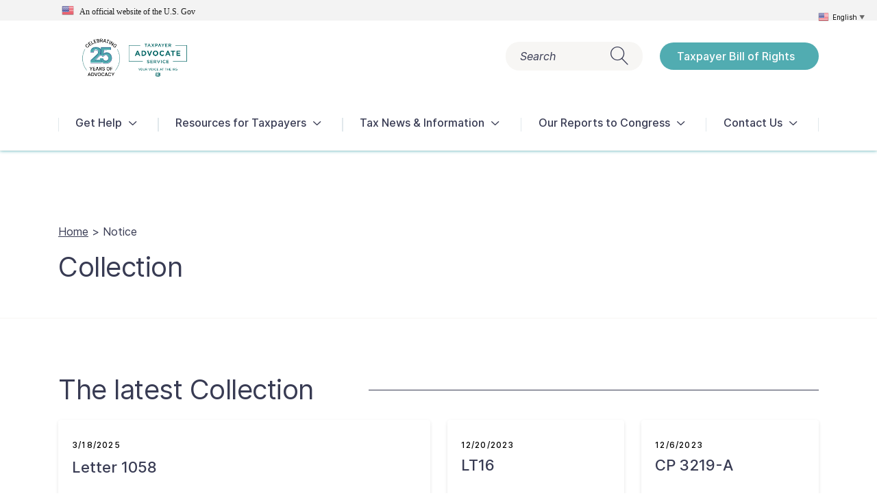

--- FILE ---
content_type: text/html; charset=UTF-8
request_url: https://www.taxpayeradvocate.irs.gov/news/notices_category/collection/
body_size: 20073
content:
<!doctype html>
<html lang="en-US">

<head>
	<meta charset="UTF-8" />
	<meta name="viewport" content="width=device-width, initial-scale=1" />
	<meta http-equiv="X-UA-Compatible" content="IE=edge" />
	<link rel="icon" href="https://www.taxpayeradvocate.irs.gov/wp-content/uploads/2020/12/FavIconTTK3.png" type="image/x-icon" />
	<link rel="shortcut icon" href="https://www.taxpayeradvocate.irs.gov/wp-content/uploads/2020/12/FavIconTTK3.png" type="image/x-icon" />

	<!-- Google Tag Manager -->
	<script>(function(w,d,s,l,i){w[l]=w[l]||[];w[l].push({'gtm.start':
	new Date().getTime(),event:'gtm.js'});var f=d.getElementsByTagName(s)[0],
	j=d.createElement(s),dl=l!='dataLayer'?'&l='+l:'';j.async=true;j.src=
	'https://www.googletagmanager.com/gtm.js?id='+i+dl;f.parentNode.insertBefore(j,f);
	})(window,document,'script','dataLayer','GTM-WSZNFHL');</script>
	<!-- End Google Tag Manager -->
	<!-- SiteImprove HeatMaps -->
	<script type="text/javascript">
	/*<![CDATA[*/
	(function() {
	var sz = document.createElement('script'); sz.type = 'text/javascript'; sz.async = true;
	sz.src = '//siteimproveanalytics.com/js/siteanalyze_6014161.js';
	var s = document.getElementsByTagName('script')[0]; s.parentNode.insertBefore(sz, s);
	})();
	/*]]>*/
</script>
	<!-- End SiteImprove HeatMaps -->
	<meta name='robots' content='index, follow, max-image-preview:large, max-snippet:-1, max-video-preview:-1' />

	<!-- This site is optimized with the Yoast SEO Premium plugin v26.3 (Yoast SEO v26.3) - https://yoast.com/wordpress/plugins/seo/ -->
	<title>Collection Archives - Taxpayer Advocate Service</title>
	<link rel="canonical" href="https://www.taxpayeradvocate.irs.gov/news/notices_category/collection/" />
	<link rel="next" href="https://www.taxpayeradvocate.irs.gov/news/notices_category/collection/page/2/" />
	<meta property="og:locale" content="en_US" />
	<meta property="og:type" content="article" />
	<meta property="og:title" content="Collection Archives" />
	<meta property="og:url" content="https://www.taxpayeradvocate.irs.gov/news/notices_category/collection/" />
	<meta property="og:site_name" content="Taxpayer Advocate Service" />
	<meta property="og:image" content="https://www.taxpayeradvocate.irs.gov/wp-content/uploads/2022/04/TASLogo_Black.png" />
	<meta property="og:image:width" content="1001" />
	<meta property="og:image:height" content="1001" />
	<meta property="og:image:type" content="image/png" />
	<meta name="twitter:card" content="summary_large_image" />
	<meta name="twitter:site" content="@yourvoiceatirs" />
	<script type="application/ld+json" class="yoast-schema-graph">{"@context":"https://schema.org","@graph":[{"@type":"CollectionPage","@id":"https://www.taxpayeradvocate.irs.gov/news/notices_category/collection/","url":"https://www.taxpayeradvocate.irs.gov/news/notices_category/collection/","name":"Collection Archives - Taxpayer Advocate Service","isPartOf":{"@id":"https://www.taxpayeradvocate.irs.gov/#website"},"breadcrumb":{"@id":"https://www.taxpayeradvocate.irs.gov/news/notices_category/collection/#breadcrumb"},"inLanguage":"en-US"},{"@type":"BreadcrumbList","@id":"https://www.taxpayeradvocate.irs.gov/news/notices_category/collection/#breadcrumb","itemListElement":[{"@type":"ListItem","position":1,"name":"Home","item":"https://www.taxpayeradvocate.irs.gov/"},{"@type":"ListItem","position":2,"name":"Roadmap Stations","item":"https://www.taxpayeradvocate.irs.gov/news/notices_category/roadmap-stations/"},{"@type":"ListItem","position":3,"name":"Collection"}]},{"@type":"WebSite","@id":"https://www.taxpayeradvocate.irs.gov/#website","url":"https://www.taxpayeradvocate.irs.gov/","name":"Taxpayer Advocate Service","description":"Your voice at the IRS","publisher":{"@id":"https://www.taxpayeradvocate.irs.gov/#organization"},"alternateName":"TAS","potentialAction":[{"@type":"SearchAction","target":{"@type":"EntryPoint","urlTemplate":"https://www.taxpayeradvocate.irs.gov/?s={search_term_string}"},"query-input":{"@type":"PropertyValueSpecification","valueRequired":true,"valueName":"search_term_string"}}],"inLanguage":"en-US"},{"@type":"Organization","@id":"https://www.taxpayeradvocate.irs.gov/#organization","name":"Taxpayer Advocate Service (TAS)","alternateName":"Office of the National Taxpayer Advocate","url":"https://www.taxpayeradvocate.irs.gov/","logo":{"@type":"ImageObject","inLanguage":"en-US","@id":"https://www.taxpayeradvocate.irs.gov/#/schema/logo/image/","url":"https://www.taxpayeradvocate.irs.gov/wp-content/uploads/2020/08/TAS_LOGO_New.jpg","contentUrl":"https://www.taxpayeradvocate.irs.gov/wp-content/uploads/2020/08/TAS_LOGO_New.jpg","width":500,"height":298,"caption":"Taxpayer Advocate Service (TAS)"},"image":{"@id":"https://www.taxpayeradvocate.irs.gov/#/schema/logo/image/"},"sameAs":["https://www.facebook.com/YourVoiceAtIRS","https://x.com/yourvoiceatirs","https://www.linkedin.com/company/taxpayer-advocate-service","https://www.youtube.com/TASNTA"]}]}</script>
	<!-- / Yoast SEO Premium plugin. -->


<link rel="alternate" type="application/rss+xml" title="Taxpayer Advocate Service &raquo; Collection Category Feed" href="https://www.taxpayeradvocate.irs.gov/news/notices_category/collection/feed/" />
<style id='wp-img-auto-sizes-contain-inline-css'>
img:is([sizes=auto i],[sizes^="auto," i]){contain-intrinsic-size:3000px 1500px}
/*# sourceURL=wp-img-auto-sizes-contain-inline-css */
</style>
<style id='wp-block-library-inline-css'>
:root{--wp-block-synced-color:#7a00df;--wp-block-synced-color--rgb:122,0,223;--wp-bound-block-color:var(--wp-block-synced-color);--wp-editor-canvas-background:#ddd;--wp-admin-theme-color:#007cba;--wp-admin-theme-color--rgb:0,124,186;--wp-admin-theme-color-darker-10:#006ba1;--wp-admin-theme-color-darker-10--rgb:0,107,160.5;--wp-admin-theme-color-darker-20:#005a87;--wp-admin-theme-color-darker-20--rgb:0,90,135;--wp-admin-border-width-focus:2px}@media (min-resolution:192dpi){:root{--wp-admin-border-width-focus:1.5px}}.wp-element-button{cursor:pointer}:root .has-very-light-gray-background-color{background-color:#eee}:root .has-very-dark-gray-background-color{background-color:#313131}:root .has-very-light-gray-color{color:#eee}:root .has-very-dark-gray-color{color:#313131}:root .has-vivid-green-cyan-to-vivid-cyan-blue-gradient-background{background:linear-gradient(135deg,#00d084,#0693e3)}:root .has-purple-crush-gradient-background{background:linear-gradient(135deg,#34e2e4,#4721fb 50%,#ab1dfe)}:root .has-hazy-dawn-gradient-background{background:linear-gradient(135deg,#faaca8,#dad0ec)}:root .has-subdued-olive-gradient-background{background:linear-gradient(135deg,#fafae1,#67a671)}:root .has-atomic-cream-gradient-background{background:linear-gradient(135deg,#fdd79a,#004a59)}:root .has-nightshade-gradient-background{background:linear-gradient(135deg,#330968,#31cdcf)}:root .has-midnight-gradient-background{background:linear-gradient(135deg,#020381,#2874fc)}:root{--wp--preset--font-size--normal:16px;--wp--preset--font-size--huge:42px}.has-regular-font-size{font-size:1em}.has-larger-font-size{font-size:2.625em}.has-normal-font-size{font-size:var(--wp--preset--font-size--normal)}.has-huge-font-size{font-size:var(--wp--preset--font-size--huge)}.has-text-align-center{text-align:center}.has-text-align-left{text-align:left}.has-text-align-right{text-align:right}.has-fit-text{white-space:nowrap!important}#end-resizable-editor-section{display:none}.aligncenter{clear:both}.items-justified-left{justify-content:flex-start}.items-justified-center{justify-content:center}.items-justified-right{justify-content:flex-end}.items-justified-space-between{justify-content:space-between}.screen-reader-text{border:0;clip-path:inset(50%);height:1px;margin:-1px;overflow:hidden;padding:0;position:absolute;width:1px;word-wrap:normal!important}.screen-reader-text:focus{background-color:#ddd;clip-path:none;color:#444;display:block;font-size:1em;height:auto;left:5px;line-height:normal;padding:15px 23px 14px;text-decoration:none;top:5px;width:auto;z-index:100000}html :where(.has-border-color){border-style:solid}html :where([style*=border-top-color]){border-top-style:solid}html :where([style*=border-right-color]){border-right-style:solid}html :where([style*=border-bottom-color]){border-bottom-style:solid}html :where([style*=border-left-color]){border-left-style:solid}html :where([style*=border-width]){border-style:solid}html :where([style*=border-top-width]){border-top-style:solid}html :where([style*=border-right-width]){border-right-style:solid}html :where([style*=border-bottom-width]){border-bottom-style:solid}html :where([style*=border-left-width]){border-left-style:solid}html :where(img[class*=wp-image-]){height:auto;max-width:100%}:where(figure){margin:0 0 1em}html :where(.is-position-sticky){--wp-admin--admin-bar--position-offset:var(--wp-admin--admin-bar--height,0px)}@media screen and (max-width:600px){html :where(.is-position-sticky){--wp-admin--admin-bar--position-offset:0px}}

/*# sourceURL=wp-block-library-inline-css */
</style><style id='global-styles-inline-css'>
:root{--wp--preset--aspect-ratio--square: 1;--wp--preset--aspect-ratio--4-3: 4/3;--wp--preset--aspect-ratio--3-4: 3/4;--wp--preset--aspect-ratio--3-2: 3/2;--wp--preset--aspect-ratio--2-3: 2/3;--wp--preset--aspect-ratio--16-9: 16/9;--wp--preset--aspect-ratio--9-16: 9/16;--wp--preset--color--black: #000000;--wp--preset--color--cyan-bluish-gray: #abb8c3;--wp--preset--color--white: #ffffff;--wp--preset--color--pale-pink: #f78da7;--wp--preset--color--vivid-red: #cf2e2e;--wp--preset--color--luminous-vivid-orange: #ff6900;--wp--preset--color--luminous-vivid-amber: #fcb900;--wp--preset--color--light-green-cyan: #7bdcb5;--wp--preset--color--vivid-green-cyan: #00d084;--wp--preset--color--pale-cyan-blue: #8ed1fc;--wp--preset--color--vivid-cyan-blue: #0693e3;--wp--preset--color--vivid-purple: #9b51e0;--wp--preset--gradient--vivid-cyan-blue-to-vivid-purple: linear-gradient(135deg,rgb(6,147,227) 0%,rgb(155,81,224) 100%);--wp--preset--gradient--light-green-cyan-to-vivid-green-cyan: linear-gradient(135deg,rgb(122,220,180) 0%,rgb(0,208,130) 100%);--wp--preset--gradient--luminous-vivid-amber-to-luminous-vivid-orange: linear-gradient(135deg,rgb(252,185,0) 0%,rgb(255,105,0) 100%);--wp--preset--gradient--luminous-vivid-orange-to-vivid-red: linear-gradient(135deg,rgb(255,105,0) 0%,rgb(207,46,46) 100%);--wp--preset--gradient--very-light-gray-to-cyan-bluish-gray: linear-gradient(135deg,rgb(238,238,238) 0%,rgb(169,184,195) 100%);--wp--preset--gradient--cool-to-warm-spectrum: linear-gradient(135deg,rgb(74,234,220) 0%,rgb(151,120,209) 20%,rgb(207,42,186) 40%,rgb(238,44,130) 60%,rgb(251,105,98) 80%,rgb(254,248,76) 100%);--wp--preset--gradient--blush-light-purple: linear-gradient(135deg,rgb(255,206,236) 0%,rgb(152,150,240) 100%);--wp--preset--gradient--blush-bordeaux: linear-gradient(135deg,rgb(254,205,165) 0%,rgb(254,45,45) 50%,rgb(107,0,62) 100%);--wp--preset--gradient--luminous-dusk: linear-gradient(135deg,rgb(255,203,112) 0%,rgb(199,81,192) 50%,rgb(65,88,208) 100%);--wp--preset--gradient--pale-ocean: linear-gradient(135deg,rgb(255,245,203) 0%,rgb(182,227,212) 50%,rgb(51,167,181) 100%);--wp--preset--gradient--electric-grass: linear-gradient(135deg,rgb(202,248,128) 0%,rgb(113,206,126) 100%);--wp--preset--gradient--midnight: linear-gradient(135deg,rgb(2,3,129) 0%,rgb(40,116,252) 100%);--wp--preset--font-size--small: 13px;--wp--preset--font-size--medium: 20px;--wp--preset--font-size--large: 36px;--wp--preset--font-size--x-large: 42px;--wp--preset--spacing--20: 0.44rem;--wp--preset--spacing--30: 0.67rem;--wp--preset--spacing--40: 1rem;--wp--preset--spacing--50: 1.5rem;--wp--preset--spacing--60: 2.25rem;--wp--preset--spacing--70: 3.38rem;--wp--preset--spacing--80: 5.06rem;--wp--preset--shadow--natural: 6px 6px 9px rgba(0, 0, 0, 0.2);--wp--preset--shadow--deep: 12px 12px 50px rgba(0, 0, 0, 0.4);--wp--preset--shadow--sharp: 6px 6px 0px rgba(0, 0, 0, 0.2);--wp--preset--shadow--outlined: 6px 6px 0px -3px rgb(255, 255, 255), 6px 6px rgb(0, 0, 0);--wp--preset--shadow--crisp: 6px 6px 0px rgb(0, 0, 0);}:where(.is-layout-flex){gap: 0.5em;}:where(.is-layout-grid){gap: 0.5em;}body .is-layout-flex{display: flex;}.is-layout-flex{flex-wrap: wrap;align-items: center;}.is-layout-flex > :is(*, div){margin: 0;}body .is-layout-grid{display: grid;}.is-layout-grid > :is(*, div){margin: 0;}:where(.wp-block-columns.is-layout-flex){gap: 2em;}:where(.wp-block-columns.is-layout-grid){gap: 2em;}:where(.wp-block-post-template.is-layout-flex){gap: 1.25em;}:where(.wp-block-post-template.is-layout-grid){gap: 1.25em;}.has-black-color{color: var(--wp--preset--color--black) !important;}.has-cyan-bluish-gray-color{color: var(--wp--preset--color--cyan-bluish-gray) !important;}.has-white-color{color: var(--wp--preset--color--white) !important;}.has-pale-pink-color{color: var(--wp--preset--color--pale-pink) !important;}.has-vivid-red-color{color: var(--wp--preset--color--vivid-red) !important;}.has-luminous-vivid-orange-color{color: var(--wp--preset--color--luminous-vivid-orange) !important;}.has-luminous-vivid-amber-color{color: var(--wp--preset--color--luminous-vivid-amber) !important;}.has-light-green-cyan-color{color: var(--wp--preset--color--light-green-cyan) !important;}.has-vivid-green-cyan-color{color: var(--wp--preset--color--vivid-green-cyan) !important;}.has-pale-cyan-blue-color{color: var(--wp--preset--color--pale-cyan-blue) !important;}.has-vivid-cyan-blue-color{color: var(--wp--preset--color--vivid-cyan-blue) !important;}.has-vivid-purple-color{color: var(--wp--preset--color--vivid-purple) !important;}.has-black-background-color{background-color: var(--wp--preset--color--black) !important;}.has-cyan-bluish-gray-background-color{background-color: var(--wp--preset--color--cyan-bluish-gray) !important;}.has-white-background-color{background-color: var(--wp--preset--color--white) !important;}.has-pale-pink-background-color{background-color: var(--wp--preset--color--pale-pink) !important;}.has-vivid-red-background-color{background-color: var(--wp--preset--color--vivid-red) !important;}.has-luminous-vivid-orange-background-color{background-color: var(--wp--preset--color--luminous-vivid-orange) !important;}.has-luminous-vivid-amber-background-color{background-color: var(--wp--preset--color--luminous-vivid-amber) !important;}.has-light-green-cyan-background-color{background-color: var(--wp--preset--color--light-green-cyan) !important;}.has-vivid-green-cyan-background-color{background-color: var(--wp--preset--color--vivid-green-cyan) !important;}.has-pale-cyan-blue-background-color{background-color: var(--wp--preset--color--pale-cyan-blue) !important;}.has-vivid-cyan-blue-background-color{background-color: var(--wp--preset--color--vivid-cyan-blue) !important;}.has-vivid-purple-background-color{background-color: var(--wp--preset--color--vivid-purple) !important;}.has-black-border-color{border-color: var(--wp--preset--color--black) !important;}.has-cyan-bluish-gray-border-color{border-color: var(--wp--preset--color--cyan-bluish-gray) !important;}.has-white-border-color{border-color: var(--wp--preset--color--white) !important;}.has-pale-pink-border-color{border-color: var(--wp--preset--color--pale-pink) !important;}.has-vivid-red-border-color{border-color: var(--wp--preset--color--vivid-red) !important;}.has-luminous-vivid-orange-border-color{border-color: var(--wp--preset--color--luminous-vivid-orange) !important;}.has-luminous-vivid-amber-border-color{border-color: var(--wp--preset--color--luminous-vivid-amber) !important;}.has-light-green-cyan-border-color{border-color: var(--wp--preset--color--light-green-cyan) !important;}.has-vivid-green-cyan-border-color{border-color: var(--wp--preset--color--vivid-green-cyan) !important;}.has-pale-cyan-blue-border-color{border-color: var(--wp--preset--color--pale-cyan-blue) !important;}.has-vivid-cyan-blue-border-color{border-color: var(--wp--preset--color--vivid-cyan-blue) !important;}.has-vivid-purple-border-color{border-color: var(--wp--preset--color--vivid-purple) !important;}.has-vivid-cyan-blue-to-vivid-purple-gradient-background{background: var(--wp--preset--gradient--vivid-cyan-blue-to-vivid-purple) !important;}.has-light-green-cyan-to-vivid-green-cyan-gradient-background{background: var(--wp--preset--gradient--light-green-cyan-to-vivid-green-cyan) !important;}.has-luminous-vivid-amber-to-luminous-vivid-orange-gradient-background{background: var(--wp--preset--gradient--luminous-vivid-amber-to-luminous-vivid-orange) !important;}.has-luminous-vivid-orange-to-vivid-red-gradient-background{background: var(--wp--preset--gradient--luminous-vivid-orange-to-vivid-red) !important;}.has-very-light-gray-to-cyan-bluish-gray-gradient-background{background: var(--wp--preset--gradient--very-light-gray-to-cyan-bluish-gray) !important;}.has-cool-to-warm-spectrum-gradient-background{background: var(--wp--preset--gradient--cool-to-warm-spectrum) !important;}.has-blush-light-purple-gradient-background{background: var(--wp--preset--gradient--blush-light-purple) !important;}.has-blush-bordeaux-gradient-background{background: var(--wp--preset--gradient--blush-bordeaux) !important;}.has-luminous-dusk-gradient-background{background: var(--wp--preset--gradient--luminous-dusk) !important;}.has-pale-ocean-gradient-background{background: var(--wp--preset--gradient--pale-ocean) !important;}.has-electric-grass-gradient-background{background: var(--wp--preset--gradient--electric-grass) !important;}.has-midnight-gradient-background{background: var(--wp--preset--gradient--midnight) !important;}.has-small-font-size{font-size: var(--wp--preset--font-size--small) !important;}.has-medium-font-size{font-size: var(--wp--preset--font-size--medium) !important;}.has-large-font-size{font-size: var(--wp--preset--font-size--large) !important;}.has-x-large-font-size{font-size: var(--wp--preset--font-size--x-large) !important;}
/*# sourceURL=global-styles-inline-css */
</style>

<style id='classic-theme-styles-inline-css'>
/*! This file is auto-generated */
.wp-block-button__link{color:#fff;background-color:#32373c;border-radius:9999px;box-shadow:none;text-decoration:none;padding:calc(.667em + 2px) calc(1.333em + 2px);font-size:1.125em}.wp-block-file__button{background:#32373c;color:#fff;text-decoration:none}
/*# sourceURL=/wp-includes/css/classic-themes.min.css */
</style>
<link rel='stylesheet' id='email-subscribers-css' href='https://www.taxpayeradvocate.irs.gov/wp-content/plugins/email-subscribers-premium/lite/public/css/email-subscribers-public.css?ver=5.9.14' media='all' />
<link rel='stylesheet' id='simple-banner-style-css' href='https://www.taxpayeradvocate.irs.gov/wp-content/plugins/simple-banner/simple-banner.css?ver=3.1.2' media='all' />
<link rel='stylesheet' id='wonderplugin-audio-icons-css' href='https://www.taxpayeradvocate.irs.gov/wp-content/plugins/wonderplugin-audio/engine/icons/css/mhaudiofont.css?ver=12.1.1PRO' media='' />
<link rel='stylesheet' id='wonderplugin-slider-css-css' href='https://www.taxpayeradvocate.irs.gov/wp-content/plugins/wonderplugin-slider/engine/wonderpluginsliderengine.css?ver=14.5.1PRO' media='all' />
<link rel='stylesheet' id='bootstrap-grid-css' href='https://www.taxpayeradvocate.irs.gov/wp-content/themes/ttk/assets/css/bootstrap-grid.min.css?ver=1.44' media='all' />
<link rel='stylesheet' id='swiper-css' href='https://www.taxpayeradvocate.irs.gov/wp-content/themes/ttk/assets/css/swiper.min.css?ver=1.44' media='all' />
<link rel='stylesheet' id='datepicker-css' href='https://www.taxpayeradvocate.irs.gov/wp-content/themes/ttk/assets/css/bootstrap-datepicker.min.css?ver=1.44' media='all' />
<link rel='stylesheet' id='leaflet-css' href='https://www.taxpayeradvocate.irs.gov/wp-content/themes/ttk/assets/css/leaflet.css?ver=1.44' media='all' />
<link rel='stylesheet' id='ttk-style-css' href='https://www.taxpayeradvocate.irs.gov/wp-content/themes/ttk/style.css?ver=1.44' media='all' />
<link rel='stylesheet' id='tc-caf-pro-common-style-css' href='https://www.taxpayeradvocate.irs.gov/wp-content/plugins/category-ajax-filter-pro/assets/css/common/common.css?ver=8.8.2.6' media='all' />
<link rel='stylesheet' id='es_starter_main_css-css' href='https://www.taxpayeradvocate.irs.gov/wp-content/plugins/email-subscribers-premium/starter/assets/css/starter-main.css?ver=5.9.14' media='all' />
<link rel='stylesheet' id='es_pro_main_css-css' href='https://www.taxpayeradvocate.irs.gov/wp-content/plugins/email-subscribers-premium/pro/assets/css/pro-main.css?ver=5.9.14' media='all' />
<script src="https://www.taxpayeradvocate.irs.gov/wp-includes/js/jquery/jquery.min.js?ver=3.7.1" id="jquery-core-js"></script>
<script src="https://www.taxpayeradvocate.irs.gov/wp-includes/js/jquery/jquery-migrate.min.js?ver=3.4.1" id="jquery-migrate-js"></script>
<script id="simple-banner-script-js-before">
const simpleBannerScriptParams = {"pro_version_enabled":"","debug_mode":"","id":35567,"version":"3.1.2","banner_params":[{"hide_simple_banner":"no","simple_banner_prepend_element":"body","simple_banner_position":"relative","header_margin":"","header_padding":"","wp_body_open_enabled":"on","wp_body_open":true,"simple_banner_z_index":"","simple_banner_text":"<div><img src=\"\/wp-content\/plugins\/gtranslate\/flags\/24\/en-us.png\" alt=\"en\" width=\"18\" height=\"18\" \/> &nbsp; An official website of the U.S. <span id=\"full-text\">Gov<\/span><\/div>","disabled_on_current_page":false,"disabled_pages_array":[],"is_current_page_a_post":false,"disabled_on_posts":"","simple_banner_disabled_page_paths":"","simple_banner_font_size":"12px","simple_banner_color":"#f3f3f3","simple_banner_text_color":"#1b1b1b","simple_banner_link_color":"","simple_banner_close_color":"","simple_banner_custom_css":"font-family: source sans pro;\r\nfont-size: 12px;\r\nfont-weight: 400 !important;","simple_banner_scrolling_custom_css":"","simple_banner_text_custom_css":"","simple_banner_button_css":"","site_custom_css":"","keep_site_custom_css":"","site_custom_js":"","keep_site_custom_js":"","close_button_enabled":"","close_button_expiration":"","close_button_cookie_set":false,"current_date":{"date":"2026-01-18 04:14:44.639162","timezone_type":3,"timezone":"UTC"},"start_date":{"date":"2026-01-18 04:14:44.639166","timezone_type":3,"timezone":"UTC"},"end_date":{"date":"2026-01-18 04:14:44.639169","timezone_type":3,"timezone":"UTC"},"simple_banner_start_after_date":"","simple_banner_remove_after_date":"","simple_banner_insert_inside_element":""}]}
//# sourceURL=simple-banner-script-js-before
</script>
<script src="https://www.taxpayeradvocate.irs.gov/wp-content/plugins/simple-banner/simple-banner.js?ver=3.1.2" id="simple-banner-script-js"></script>
<script src="https://www.taxpayeradvocate.irs.gov/wp-content/plugins/wonderplugin-audio/engine/wonderpluginaudioskins.js?ver=12.1.1PRO" id="wonderplugin-audio-skins-script-js"></script>
<script id="wonderplugin-audio-script-js-extra">
var wonderplugin_audio_ajaxobject = {"ajaxurl":"https://www.taxpayeradvocate.irs.gov/wp-admin/admin-ajax.php","nonce":"8189edd4cf"};
//# sourceURL=wonderplugin-audio-script-js-extra
</script>
<script src="https://www.taxpayeradvocate.irs.gov/wp-content/plugins/wonderplugin-audio/engine/wonderpluginaudio.js?ver=12.1.1PRO" id="wonderplugin-audio-script-js"></script>
<script src="https://www.taxpayeradvocate.irs.gov/wp-content/plugins/wonderplugin-lightbox/engine/wonderpluginlightbox.js?ver=11.3.1PRO" id="wonderplugin-lightbox-script-js"></script>
<script src="https://www.taxpayeradvocate.irs.gov/wp-content/plugins/wonderplugin-slider/engine/wonderpluginsliderskins.js?ver=14.5.1PRO" id="wonderplugin-slider-skins-script-js"></script>
<script src="https://www.taxpayeradvocate.irs.gov/wp-content/plugins/wonderplugin-slider/engine/wonderpluginslider.js?ver=14.5.1PRO" id="wonderplugin-slider-script-js"></script>
<script src="https://www.taxpayeradvocate.irs.gov/wp-content/themes/ttk/assets/js/swiper.min.js?ver=1.44" id="swiper-js"></script>
<script src="https://www.taxpayeradvocate.irs.gov/wp-content/themes/ttk/assets/js/bootstrap-datepicker.min.js?ver=1.44" id="datepicker-js"></script>
<script src="https://www.taxpayeradvocate.irs.gov/wp-content/themes/ttk/assets/js/leaflet.js?ver=1.44" id="leaflet-js"></script>
<script id="script-js-extra">
var ttk = {"ajaxurl":"https://www.taxpayeradvocate.irs.gov/wp-admin/admin-ajax.php","get_template_directory_uri":"https://www.taxpayeradvocate.irs.gov/wp-content/themes/ttk"};
//# sourceURL=script-js-extra
</script>
<script src="https://www.taxpayeradvocate.irs.gov/wp-content/themes/ttk/dist/js/main.min.js?ver=1.44" id="script-js"></script>
<link rel="https://api.w.org/" href="https://www.taxpayeradvocate.irs.gov/wp-json/" /><link rel="EditURI" type="application/rsd+xml" title="RSD" href="https://www.taxpayeradvocate.irs.gov/xmlrpc.php?rsd" />
<meta name="generator" content="WordPress 6.9" />
<style id="simple-banner-position" type="text/css">.simple-banner{position:relative;}</style><style id="simple-banner-font-size" type="text/css">.simple-banner .simple-banner-text{font-size:12px;}</style><style id="simple-banner-background-color" type="text/css">.simple-banner{background:#f3f3f3;}</style><style id="simple-banner-text-color" type="text/css">.simple-banner .simple-banner-text{color:#1b1b1b;}</style><style id="simple-banner-link-color" type="text/css">.simple-banner .simple-banner-text a{color:#f16521;}</style><style id="simple-banner-z-index" type="text/css">.simple-banner{z-index: 99999;}</style><style id="simple-banner-custom-css" type="text/css">.simple-banner{font-family: source sans pro;
font-size: 12px;
font-weight: 400 !important;}</style><style id="simple-banner-site-custom-css-dummy" type="text/css"></style><script id="simple-banner-site-custom-js-dummy" type="text/javascript"></script><style type="text/css">.broken_link, a.broken_link {
	text-decoration: line-through;
}</style><script>window.dzsdtf_settings = { version:"1.01",gmaps_api_key: "",logged_in:"off"}; window.dzs_phpfile_path = "https://www.taxpayeradvocate.irs.gov/index.php?dzsdtf_action=upload_image&dzsdtf_upload_nonce=b3066bea8f"; window.ultibox_options_init = {
            'settings_deeplinking' : 'on'
            ,'nav_mode' : 'none'
            ,'extra_classes' : 'close-btn-inset'
            ,'offset_v' : 0
        };</script><link rel="icon" href="https://www.taxpayeradvocate.irs.gov/wp-content/uploads/2020/12/cropped-FavIconTTK3-32x32.png" sizes="32x32" />
<link rel="icon" href="https://www.taxpayeradvocate.irs.gov/wp-content/uploads/2020/12/cropped-FavIconTTK3-192x192.png" sizes="192x192" />
<link rel="apple-touch-icon" href="https://www.taxpayeradvocate.irs.gov/wp-content/uploads/2020/12/cropped-FavIconTTK3-180x180.png" />
<meta name="msapplication-TileImage" content="https://www.taxpayeradvocate.irs.gov/wp-content/uploads/2020/12/cropped-FavIconTTK3-270x270.png" />
		<style id="wp-custom-css">
			div#alert-bar {
	margin-top: 70px !important;
}

/*subscription page form changes*/
.ig_es_form_field_name, .es_required_field{display: -ms-inline-flexbox;
	display: inline-flex;
	-ms-flex-align: center;
	align-items: center;
	border: 1px solid #e6e6e6;
	width: 100%;
	font-size: 20px;
	height: 40px;
	border-radius: 35px;
	padding-left: 40px;
	padding-right: 40px;
	background-color: #fff;
	font-style: normal;
	font-family:inter,gotham,arial;
}

.es_submit_button {
	margin-top:10px;
	display: inline-flex;
	-ms-flex-pack: justify;
	justify-content: space-between;
	border-radius: 20px;
	font-size: 16px;
	line-height: 20px;
	font-weight: 500;
	text-decoration: none;
	padding: 10px 35px 10px 25px;	
	min-width: 135px;
	color: inherit;
	margin-bottom: 20px;
	background: 0 0;
	border: 0;
	outline: 0;
	color: #fff;background-color: rgb(81, 172, 177);
	text-align: center;
	font-family:inter,gotham,arial;
	}


.es-field-wrap{
	padding-bottom:10px;
}
.es_submit_button:hover{
	background: #408b8f;
	cursor:pointer;
}

.ig_es_cf_varchar_association{
	display: -ms-inline-flexbox;
	display: inline-flex;
	-ms-flex-align: center;
	align-items: center;
	border: 1px solid #e6e6e6;
	width: 100% !important;
	font-size: 14px;
	border-radius: 35px;
	padding-left: 15px;
	padding-right: 20px;
	background-color: #fff;
	font-style: normal;
	font-family:inter,gotham,arial;
	
}

/*hide numbers from module*/
.number {
	display:none !important ;
}

/*blockquote styling*/
blockquote{
	background-color: #e1e8ec; color: #383b53; width: 95%; padding: 10px; margin-bottom: 20px !important; border-left: solid 7px #496172;
}

blockquote a {
	text-decoration:none !important;
	color:#496172 !important;
	font-weight:bold !important;
	
}

/*Report Fly Out Menu Title*/
.sidebar-title {
	  visibility: hidden !important;
	  position: relative;
}
.sidebar-title:after {
    visibility: visible;
    position: absolute;
    top: 0;
    left: 0;
    content: "Menu";
}
/*Copy Module Alert*/
.content-acordian-module .content-acordian-wrapper .alert-box a{
	color:#fbecd0;
}
em {font-style:italic}
ol.lower-roman>li {list-style-type:lower-roman}

/*Quiz: Negative Response Styling*/
.negative .col-md-6 {
	flex:0 0 100%;
	max-width: 100%;
}

/*Remove white line from JRC banner on homepage*/
.information-alerts-module .alert-wrapper h3:after {height:0px !important;}

/*full width graphic for JRC on homepage, along with full width text, and smaller top-bottom padding*/
.information-alerts-module .alert-wrapper h3 {
display:inherit;
text-align:center;
}
.information-alerts-module .alert-wrapper .row .col-lg-8 {
flex: 0 0 100%;
max-width: 100%;
}
.information-alerts-module .alert-wrapper {
	padding:20px 0;
}

/*Homepage banner*/
.copy-module.bg-white-smoke {
	padding-top:20px;
	padding-bottom: 20px ;
}

.copy-module.vertical-margin-negative {
	margin: -80px 0;}

/*ARC Recommendations Page Styling*/


#caf-post-layout2 .caf-featured-img-box{display:none !important;}

.data-target-div1 #caf-post-layout4 .caf-post-title h2{text-transform:none !important}

#caf-post-layout4 .caf-featured-img-box {display:none !important;
visibility:none !important; 
}
#caf-post-layout4{
	margin-bottom: 0px !important;
 }

#caf-post-layout4 #manage-post-area{width:100% !important;
}
.data-target-div1 #caf-post-layout4 a.caf-read-more {color:#000 !important;}
#caf-post-layout4 a.caf-read-more{
	padding: 3px 10px !important;
	background:none !important;
	font-size:12px !important;
}
.data-target-div1 #caf-post-layout4 .caf-content{
	font-size:15px !important;}

#caf-post-layout4 #manage-post-area{border-bottom:1px lightgray solid;}

/*#caf-post-layout4 .caf-meta-content-cats{display:none !important; visibility:none;}*/

#caf-post-layout4 .caf-content-read-more {text-align:right;}

.data-target-div1 #caf-post-layout4 a.caf-read-more{border-radius:20px;
}

.data-target-div1 .manage-caf-search-icon i{
	color:white !important;
}

#oplan .caf-post-title {
display:none;
visibility:hidden;
}
#oplan .data-target-div1 #caf-post-layout4 .caf-content{
	font-size: 16px !important;
	font-weight: 500;
	
}
section#advctc_tracker {margin-bottom:80px;}
section#advctc_tracker .suggestion-wrapper {border-radius:8px;}
.body-copy th {font-weight:bold !important;}
.body-copy table {margin:auto !important;}
table.blog {border-collapse:collapse;border:1px solid #383B53;margin-bottom:20px !important;}
th.left {text-align:left;}
table.blog th {border: solid 1px #383B53; padding: 4px;}
table.blog td {border: solid 1px #383B53; padding: 4px;}
th.empty, td.empty {background-color:#828894;color:#828894;}
table.blog th.header {background-color:#E1E8EC;}
table.blog caption {font-weight:bold;padding:12px 0px 18px 0px;font-size:1.2em;color:#383B53;}
.align-center {text-align:center;}

/*Accordion Module: Bold*/
strong{font-weight:bold}
#header508 .text-content {padding-bottom:0px;}
section.wysiwyg-module h3.gform_title {font-size:2em;padding-top:20px;}

/*Tooltip Quiz*/
.text-tooltip-shortcode-box
{
	right: -100px !important;
}

/*Contact Us Nav*/
.radio-btns{
margin-bottom:10px;
font-size: 14pt;
}
.gchoice_11_1_0, .gchoice_11_1_1, .gchoice_11_1_2, .gchoice_11_1_3, .gchoice_11_1_4{
margin-bottom:10px;
	border-style: solid;
  border-width: 0px 0px 1px 0px;
	padding-bottom: 5px;
}
.wysiwyg-module{
margin-top:-40px !important;
}
.eapp-popup-content-blocks-container-paddings-medium, .eapp-popup-content-blocks-container-item:not(:first-child) {
    margin-top: -36px !important;
}

/*GTranslate Language Switcher*/
#gtranslate_wrapper {
	position: absolute;
	top:12px !important; 
	right: 0% !important;
	z-index: 999999;
}

a.glink {
	color:black;
	font-family: Inter, Inter Regular;
	
}
.sr-only {
    border: 0;
    clip: rect(1px 1px 1px 1px); /* IE6, IE7 */
    clip; rect(1px, 1px, 1px, 1px);
    height: 1px;
    margin: -1px;
    overflow: hidden;
    padding: 0;
    position: absolute;
    width: 1px; 
} 

/*Sliders Module - box adjustments*/

.box.small {
	height:220px;
}
.box.medium {
	height:460px;
}
.box.large {
	height:460px;
}
/* Format News Block Table Module */
.table {
	display:table;
	width:100%;
}
.tr {
	display:table-row;
}
.td {
	display:table-cell;
}
a.news-block-article div.text {
	padding:4px 8px 4px 8px;
}
.news-block-article {
	display:flex;
	flex-direction:column;
	width:100%;
	height:100%;
	border-radius:4px;
	overflow:hidden;
	box-shadow:0 2px 5px 0 rgb(0 0 0 / 10%);
	background:#fff;
	margin-bottom:12px;
	transition:.15s;
	color:inherit;
	text-decoration:none;
	border: 0.5px solid #ddd;
}
.news-block-article:hover {
	box-shadow:0 2px 20px 0 rgb(0 0 88 / 20%);
	padding:1px;
}
.news-block-article-header {
	display:flex;
	flex-direction:column;
	width:100%;
	height:100%;
	border-radius:4px;
	overflow:hidden;
	background:#fff;
	margin-bottom:10px;
	color:inherit;
	background-color:#51acb1;
	text-decoration:none;
}
a.news-block-article-header div.text {
	padding:10px 0px 10px 8px;
}
a.news-block-article-header h4 {
	color:white;
	font-weight:800;
}
.col1 {
	width:140px;
}
/* Format th element for tables in blog */
table.blog th {border:1px solid rgba(0,0,0,.4);padding:10px;}
#table1 tr td {
	border:none;
}

/*#table1 th{border:none;}*/

/* Change default colors of audio player */
#wonderpluginaudio-1 .amazingaudioplayer-volume-bar-adjust-active {background-color: #50ACB1 !important;}
#wonderpluginaudio-1 .amazingaudioplayer-progress-played {background-color: #50ACB1 !important;}
.imagetext {display:flex;align-items:center;justify-content:center;}
.imagebox {flex-basis:40%;}
.textbox {padding-left:10px;}
.break {clear:both;display:block;}
.righttext {float:right;width:85%;padding:2% 0;}
.leftimage {float:left;width:15%;}
.lefttext {float:left;width:85%;padding:2% 0;}
.rightimage {float:right;width:15%;}
@media (max-width:767px){ .lefttext, .leftimage, .righttext, .rightimage {float:none;margin:auto;}}
@media (max-width:767px){ .leftimage, .rightimage {margin-top:20px;}}
blockquote.teal {
	background-color: #c2dee0;
	border-left: solid 7px #50acb1;
}

blockquote.violet {
	background-color: #e2dcef;
	border-left: solid 7px #62459b;
}

blockquote.green {
	background-color: #dfece4;
	border-left: solid 7px #427055;
}

blockquote.blue {
	background-color: #edf7f7;
	border-left: solid 7px #5085a5;
}

blockquote.yellow {
	background-color: #fbecd0;
	border-left: solid 7px #eba521;
}

blockquote.charcoal {
	background-color: #e1e2ea;
	border-left: solid 7px #383b53;
}
blockquote.red {
	background-color: #ffcccc;
	border-left: solid 7px #ff6060;
}
section.bg-beige {background-color:#fbecd0;}
section.bg-sky {background-color:#b7d0db;}
section.bg-pastelred {background-color:#ff6060;}
section.bg-sage {background-color:#a0dab3;}
section.bg-lilac {background-color:#c6bcd0;}
section.bg-skyteal {background-color:#c2dee0;}
section div.sub-navigation div.body-copy {font-size:14px;padding:20px 0px;}
section.bg-beige .sub-navigation {height:auto;}
section.bg-sky .sub-navigation {height:auto;}
section.bg-pastelred .sub-navigation {height:auto;}
section.bg-sage .sub-navigation {height:auto;}
section.bg-lilac .sub-navigation {height:auto;}
section.bg-skyteal .sub-navigation {height:auto;}
div.sub-navigation h3 {margin:0px 0px 10px;}
td.right {text-align:right;}
@media screen and (max-width: 782px) {
div.eapps-social-share-buttons-container {width:20%;}
}
h1.article {font-size:46px !important;}
p.tagline {font-weight:800;font-size:1.2em;}
li.mtf-li-child {list-style-type: none !important;}
/* Format Category Filters */
div#caf-post-layout-container ul#caf-layout-pagination {margin-top:16px;}
section#blogs article:first-of-type>#manage-post-area {border-bottom:none;}
div.sidebar-box li:last-child {padding-top:6px;}
.vloghead {margin-bottom:4px;font-weight:bold;}
.vlogdate {margin-bottom:4px;font-weight:normal;}
.vlogentry {margin:0 0 20px 20px;}
.extraspace {margin-top:1.5em;}
li.extraspace::marker {font-weight:bold;}
article#caf-post-layout4:first-of-type {background-color:#e1e8ec;border-radius:4px;}
h1 {font-size:44px !important;font-weight:500 !important;}
h3 {font-size:30px !important;}
h4 {font-size:22px !important;}
h1.blog {font-size:30px !important;}
h2.blog {font-size:28px !important;}
h3.blog {font-size:24px !important;}
h4.blog {font-size:20px !important;}
code {font-family:monospace;font-size:0.9em;background-color:#f4f6f9;}
code.css {color:#563d82;background-color:#f7f6f4;}
div.bookly-js-user-phone-error::after {
    content: 'If your phone number is SMS-capable, you will receive a text message reminder of your appointment, 2 days prior.';
}

/*slider arrows*/
.icon-arrow-large-right, .icon-arrow-large-left {
	font-size:larger;
}

/*twitter to x*/
.social-icon-twitter::before {
  content: url('https://www.taxpayeradvocate.irs.gov/wp-content/uploads/2024/07/Newsletter_Icon_X4.png');
}

.eapps-social-share-buttons-item-twitter span{
	content:url('https://www.taxpayeradvocate.irs.gov/wp-content/uploads/2024/07/Newsletter_Icon_X6.png')

}
section#PartnerHomeHelp {
	padding:60px 0 60px;
}



//US Government banner

@media (min-width: 576px) {
	div.simple-banner-text {
		max-width: 540px;
		margin: auto;
	}
}
@media (min-width: 768px) {
	div.simple-banner-text {
		max-width: 720px;
		margin: auto;
	}
}
@media (min-width: 992px) {
	div.simple-banner-text {
		max-width: 960px;
		margin: auto;
	}
}
@media (min-width: 1200px) {
	div.simple-banner-text {
		max-width: 1140px;
		margin: auto;
	}
}
div#simple-banner img {
	vertical-align:text-bottom;;
}
div#simple-banner span {
	font-weight: 400;
}
.simple-banner .simple-banner-text {
	padding-top: 6px;
	padding-bottom: 6px;
	text-align:left;
}
section#narrow.quotations-module div.quote-box {
	padding: 20px;
}
section#hidden {
	display: none;
}

/*hide numbers on accordion*/
.number-mobile {
	
display:none !important;
}
/*vertical line*/
.vl {
  border-left: 6px solid #3D395F;
  height: 601px;
  position: absolute;
  left: 21.3%;
  margin-left: -3px;
  top: 0;
}

/* hide mic icon in CATFilter Search*/
#caf-voice-search {
	display:none !important;
}



/*div#simple-banner {
	padding: 5px;
}
*/
/*
// Hide short text by default (resolution > 768px)
span#short-text { 
	display: none; 
}
// When resolution 		</style>
		<script id="_fed_an_ua_tag" async type="text/javascript" src="https://dap.digitalgov.gov/Universal-Federated-Analytics-Min.js?agency=TAS"></script>
<link rel='stylesheet' id='dzsdtf-styles-css' href='https://www.taxpayeradvocate.irs.gov/wp-content/plugins/directory_table/assets/dzsdtf_styles/dzsdtf_styles.css?ver=6.9' media='all' />
</head>

<body class="archive tax-notices_category term-collection term-87 wp-embed-responsive wp-theme-ttk">
	<!-- Google Tag Manager (noscript) -->
	<noscript aria-hidden="true"><iframe src="https://www.googletagmanager.com/ns.html?id=GTM-WSZNFHL"
	height="0" width="0" style="display:none;visibility:hidden"></iframe></noscript>
	<!-- End Google Tag Manager (noscript) -->

	
	<!-- Start Monsido Script -->
	<script type="text/javascript">
    window._monsido = window._monsido || {
        token: "QqNuG3z67FyTaBvddWEddg",
        statistics: {
            enabled: true,
            cookieLessTracking: true,
            documentTracking: {
                enabled: true,
                documentCls: "monsido_download",
                documentIgnoreCls: "monsido_ignore_download",
                documentExt: ["pdf","PDF"],
            },
        },
        heatmap: {
            enabled: true,
        },
        pageCorrect: {
            enabled: true,
        },
    };
	</script>
	<script type="text/javascript" async src="https://app-script.monsido.com/v2/monsido-script.js"></script>
	<!-- End Monsido Script -->

	<div id="simple-banner" class="simple-banner"><div class="simple-banner-text"><span><div><img src="/wp-content/plugins/gtranslate/flags/24/en-us.png" alt="en" width="18" height="18" /> &nbsp; An official website of the U.S. <span id="full-text">Gov</span></div></span></div></div>				<header class="main-header" id="main-header">
		<div class="container">
			<div class="main-header-container">
				<div class="heading">
					<a class="logo" href="https://www.taxpayeradvocate.irs.gov">
													<img src="https://www.taxpayeradvocate.irs.gov/wp-content/uploads/2025/03/TAS25_Web-02.png" alt="logo">
											</a>
					<div class="right">
													<div class="main-search-input">
    <button class="main-search-button" type="submit">
            Search
        <i class='icon-magnifier'></i>
    </button>
</div>																			<a href="/get-help/taxpayer-rights/" class="btn bg-teal">
								<span>Taxpayer Bill of Rights</span>
							</a>
											</div>
					<div class="burger" id="main-navigation-burger">
						<span></span>
						<span></span>
						<span></span>
					</div>
				</div>
				
<nav id="main-navigation" class="main-navigation">
    <div class="menu-wrapper">
        <div class="main-search-input">
    <button class="main-search-button" type="submit">
            Search
        <i class='icon-magnifier'></i>
    </button>
</div>                    <ul class="menu-items">
                                    <li class="menu-item" data-id="0">
                        <div class="menu-item-button">
                            <a href="https://www.taxpayeradvocate.irs.gov/get-help/">
                                <span>Get Help</span>
                                <i class='icon-chevron-small-down icon-d'></i>
                                <i class='icon-arrow-small-right icon-m'></i>
                            </a>
                        </div>
                    </li>
                                    <li class="menu-item" data-id="1">
                        <div class="menu-item-button">
                            <a href="https://www.taxpayeradvocate.irs.gov/taxpayer-resources/">
                                <span>Resources for Taxpayers</span>
                                <i class='icon-chevron-small-down icon-d'></i>
                                <i class='icon-arrow-small-right icon-m'></i>
                            </a>
                        </div>
                    </li>
                                    <li class="menu-item" data-id="2">
                        <div class="menu-item-button">
                            <a href="https://www.taxpayeradvocate.irs.gov/taxnews-information/">
                                <span>Tax News & Information</span>
                                <i class='icon-chevron-small-down icon-d'></i>
                                <i class='icon-arrow-small-right icon-m'></i>
                            </a>
                        </div>
                    </li>
                                    <li class="menu-item" data-id="3">
                        <div class="menu-item-button">
                            <a href="https://www.taxpayeradvocate.irs.gov/reports/">
                                <span>Our Reports to Congress</span>
                                <i class='icon-chevron-small-down icon-d'></i>
                                <i class='icon-arrow-small-right icon-m'></i>
                            </a>
                        </div>
                    </li>
                                    <li class="menu-item" data-id="4">
                        <div class="menu-item-button">
                            <a href="https://www.taxpayeradvocate.irs.gov/contact-us/">
                                <span>Contact Us</span>
                                <i class='icon-chevron-small-down icon-d'></i>
                                <i class='icon-arrow-small-right icon-m'></i>
                            </a>
                        </div>
                    </li>
                            </ul>
                            <a href="/get-help/taxpayer-rights/" class="btn bg-teal">
                <span>Taxpayer Bill of Rights</span>
            </a>
            </div>
            <div class="submenus-wrapper">
            <div class="main-search-input">
    <button class="main-search-button" type="submit">
            Search
        <i class='icon-magnifier'></i>
    </button>
</div>            <div class="back-btn" id="submenus-back">
                <i class='icon-arrow-small-left'></i> <span>Back</span>
            </div>
            <div class="submenus">
                                        <div class="submenu submenu-0">
                            <div class="submenu-link">
                                <a href="https://www.taxpayeradvocate.irs.gov/get-help/" class="btn bg-white">
                                    <span>VIEW ALL HELP</span>
                                    <i class='icon-arrow-small-right'></i>
                                </a>
                            </div>
                            <div class="row submenu-row">
                                                                                                                                                <div class="col-md-6 panel-small submenu-col">
                                            <div class="link-panels">
                                                                                                                                                            <div class="link-panel bg">
                                                                                                                            <div class="title">Did you get a notice from the IRS and want quick answers?</div>
                                                                                                                                                                                        <div class="links">
                                                                                                                                                                                                                        <a class="link" href="/notices-from-the-irs/" target="">Look-up your notice</a>
                                                                                                                                                                                                            </div>
                                                                                                                    </div>
                                                                                                            <div class="link-panel bg">
                                                                                                                            <div class="title">The TAS digital Roadmap may help you navigate the IRS</div>
                                                                                                                                                                                        <div class="links">
                                                                                                                                                                                                                        <a class="link" href="/get-help/roadmap/" target="">Read more about your notice or letter</a>
                                                                                                                                                                                                            </div>
                                                                                                                    </div>
                                                                                                                                                </div>
                                        </div>
                                                                                                                                                <div class="col-lg-6 submenu-col reduced-size">
                                            <div class="internal-page-links">
                                                                                                    <div class="title">Get Help with a certain topic </div>
                                                                                                                                                    <ul class="row">
                                                                                                                    <li class="col-md-4">
                                                                                                                                    <a class="link" href="/get-help/paying-taxes/" target="">Paying Taxes</a>
                                                                                                                            </li>
                                                                                                                    <li class="col-md-4">
                                                                                                                                    <a class="link" href="/get-help/issues-errors/" target="">Issues & errors</a>
                                                                                                                            </li>
                                                                                                                    <li class="col-md-4">
                                                                                                                                    <a class="link" href="/get-help/general/" target="">General</a>
                                                                                                                            </li>
                                                                                                                    <li class="col-md-4">
                                                                                                                                    <a class="link" href="/get-help/filing-returns/" target="">Filing returns</a>
                                                                                                                            </li>
                                                                                                                    <li class="col-md-4">
                                                                                                                                    <a class="link" href="/get-help/interacting-with-the-irs/" target="">Interacting with the IRS</a>
                                                                                                                            </li>
                                                                                                                    <li class="col-md-4">
                                                                                                                                    <a class="link" href="/get-help/small-business/" target="">Small business</a>
                                                                                                                            </li>
                                                                                                                    <li class="col-md-4">
                                                                                                                                    <a class="link" href="/get-help/refunds" target="">Refunds</a>
                                                                                                                            </li>
                                                                                                                    <li class="col-md-4">
                                                                                                                                    <a class="link" href="/get-help/credits/" target="">Credits</a>
                                                                                                                            </li>
                                                                                                                    <li class="col-md-4">
                                                                                                                                    <a class="link" href="/get-help/international/" target="">International</a>
                                                                                                                            </li>
                                                                                                            </ul>
                                                                                            </div>
                                        </div>
                                                                                                                                                                                                                        <div class="col-md-6 panel-small submenu-col">
                                            <div class="link-panels">
                                                                                                                                                            <div class="link-panel">
                                                                                                                            <div class="title">Expecting a refund?</div>
                                                                                                                                                                                        <div class="links">
                                                                                                                                                                                                                        <a class="link" href="/get-help/refunds/" target="">See what steps you can take to locate it</a>
                                                                                                                                                                                                            </div>
                                                                                                                    </div>
                                                                                                            <div class="link-panel">
                                                                                                                            <div class="title">Have a balance due?</div>
                                                                                                                                                                                        <div class="links">
                                                                                                                                                                                                                        <a class="link" href="/get-help/paying-taxes/i-need-help-resolving-my-balance-due/" target="">I Need Help Resolving My Balance Due</a>
                                                                                                                                                                                                            </div>
                                                                                                                    </div>
                                                                                                                                                </div>
                                        </div>
                                                                                                                                                                                    <div class="col-md-6 col-lg-3 submenu-col">
                                            <div class="link-panels">
                                                                                                                                                            <div class="link-panel bg">
                                                                                                                            <div class="title">Disaster Relief</div>
                                                                                                                                                                                        <div class="links">
                                                                                                                                                                                                                        <a class="link" href="https://www.taxpayeradvocate.irs.gov/disaster-relief/" target="">Tax guidance for taxpayers affected by disasters</a>
                                                                                                                                                                                                            </div>
                                                                                                                    </div>
                                                                                                            <div class="link-panel bg">
                                                                                                                            <div class="title">Tax Professionals</div>
                                                                                                                                                                                        <div class="links">
                                                                                                                                                                                                                        <a class="link" href="/tax-professionals/" target="">News and Information for Tax Pros</a>
                                                                                                                                                                                                            </div>
                                                                                                                    </div>
                                                                                                                                                </div>
                                        </div>
                                                                                                </div>
                        </div>
                                        <div class="submenu submenu-1">
                            <div class="submenu-link">
                                <a href="https://www.taxpayeradvocate.irs.gov/taxpayer-resources/" class="btn bg-white">
                                    <span>View all taxpayer resources</span>
                                    <i class='icon-arrow-small-right'></i>
                                </a>
                            </div>
                            <div class="row submenu-row">
                                                                                                                                                <div class="col-md-6 panel-small submenu-col">
                                            <div class="link-panels">
                                                                                                                                                            <div class="link-panel bg">
                                                                                                                            <div class="title">Get the most up-to-date advice from tax experts </div>
                                                                                                                                                                                        <div class="links">
                                                                                                                                                                                                                        <a class="link" href="/taxpayer-resources/tax-tips/" target="">View Tax Tips</a>
                                                                                                                                                                                                            </div>
                                                                                                                    </div>
                                                                                                                                                </div>
                                        </div>
                                                                                                                                                                                    <div class="col-md-6 panel-small submenu-col">
                                            <div class="link-panels">
                                                                                                                                                            <div class="link-panel bg">
                                                                                                                            <div class="title">Determine if TAS can help you with your tax issue</div>
                                                                                                                                                                                        <div class="links">
                                                                                                                                                                                                                        <a class="link" href="/can-tas-help-me-with-my-tax-issue/" target="">Use the TAS qualifier tool</a>
                                                                                                                                                                                                            </div>
                                                                                                                    </div>
                                                                                                                                                </div>
                                        </div>
                                                                                                                                                                                    <div class="col-md-6 panel-small submenu-col">
                                            <div class="link-panels">
                                                                                                                                                            <div class="link-panel bg">
                                                                                                                            <div class="title">The Low Income Taxpayer Clinics (LITC) could help you settle a dispute with the IRS</div>
                                                                                                                                                                                        <div class="links">
                                                                                                                                                                                                                        <a class="link" href="/about-us/low-income-taxpayer-clinics-litc/" target="">Learn more about LITC</a>
                                                                                                                                                                                                            </div>
                                                                                                                    </div>
                                                                                                                                                </div>
                                        </div>
                                                                                                                                                                                    <div class="col-md-6 panel-small submenu-col">
                                            <div class="link-panels">
                                                                                                                                                            <div class="link-panel bg">
                                                                                                                            <div class="title">Free tax assistance for those with limited income and those over 60</div>
                                                                                                                                                                                        <div class="links">
                                                                                                                                                                                                                        <a class="link" href="/get-help/filing-returns/vita-and-tce/" target="">Get free tax assistance</a>
                                                                                                                                                                                                            </div>
                                                                                                                    </div>
                                                                                                                                                </div>
                                        </div>
                                                                                                                                                                                    <div class="col-md-6 panel-small submenu-col">
                                            <div class="link-panels">
                                                                                                                                                            <div class="link-panel bg">
                                                                                                                            <div class="title">Find out about the latest virtual events for taxpayers and tax professionals in a city near you</div>
                                                                                                                                                                                        <div class="links">
                                                                                                                                                                                                                        <a class="link" href="https://www.taxpayeradvocate.irs.gov/contact-us/upcoming-events/" target="">Find a local event</a>
                                                                                                                                                                                                            </div>
                                                                                                                    </div>
                                                                                                                                                </div>
                                        </div>
                                                                                                </div>
                        </div>
                                        <div class="submenu submenu-2">
                            <div class="submenu-link">
                                <a href="https://www.taxpayeradvocate.irs.gov/taxnews-information/" class="btn bg-white">
                                    <span>Tax News & Information</span>
                                    <i class='icon-arrow-small-right'></i>
                                </a>
                            </div>
                            <div class="row submenu-row">
                                                                                                                                                <div class="col-md-6 col-lg-3 submenu-col">
                                            <div class="link-panels">
                                                                                                                                                            <div class="link-panel bg">
                                                                                                                            <div class="title">National Taxpayer Advocate Blog Posts</div>
                                                                                                                                                                                        <div class="links">
                                                                                                                                                                                                                        <a class="link" href="/taxnews-information/blogs-nta/" target="">View the Latest</a>
                                                                                                                                                                                                            </div>
                                                                                                                    </div>
                                                                                                                                                </div>
                                        </div>
                                                                                                                                                                                    <div class="col-md-6 col-lg-3 submenu-col">
                                            <div class="link-panels">
                                                                                                                                                            <div class="link-panel bg">
                                                                                                                            <div class="title">Get the latest Tax Tips</div>
                                                                                                                                                                                        <div class="links">
                                                                                                                                                                                                                        <a class="link" href="/taxnews-information/most-recent-tax-tips/" target="">Tax Tips</a>
                                                                                                                                                                                                            </div>
                                                                                                                    </div>
                                                                                                                                                </div>
                                        </div>
                                                                                                                                                                                    <div class="col-md-6 col-lg-3 submenu-col">
                                            <div class="link-panels">
                                                                                                                                                            <div class="link-panel bg">
                                                                                                                            <div class="title">Read the latest about TAS</div>
                                                                                                                                                                                        <div class="links">
                                                                                                                                                                                                                        <a class="link" href="/taxnews-information/most-recent-tax-news/" target="">Tax News</a>
                                                                                                                                                                                                                                                                                                <a class="link" href="/taxnews-information/most-recent-success-stories/" target="">Success Stories</a>
                                                                                                                                                                                                            </div>
                                                                                                                    </div>
                                                                                                                                                </div>
                                        </div>
                                                                                                                                                                                    <div class="col-md-6 col-lg-3 submenu-col">
                                            <div class="link-panels">
                                                                                                                                                            <div class="link-panel bg">
                                                                                                                            <div class="title">Tax Professionals</div>
                                                                                                                                                                                        <div class="links">
                                                                                                                                                                                                                        <a class="link" href="/taxnews-information/tax-pros/" target="">Information for Tax Pros</a>
                                                                                                                                                                                                                                                                                                <a class="link" href="/taxnews-information/most-recent-tax-pros/" target="">Tax Pros Articles</a>
                                                                                                                                                                                                            </div>
                                                                                                                    </div>
                                                                                                                                                </div>
                                        </div>
                                                                                                </div>
                        </div>
                                        <div class="submenu submenu-3">
                            <div class="submenu-link">
                                <a href="https://www.taxpayeradvocate.irs.gov/reports/" class="btn bg-white">
                                    <span>View all reports</span>
                                    <i class='icon-arrow-small-right'></i>
                                </a>
                            </div>
                            <div class="row submenu-row">
                                                                                                                                                <div class="col-md-6 col-lg-3 submenu-col">
                                            <div class="link-panels">
                                                                                                                                                            <div class="link-panel bg">
                                                                                                                            <div class="title">Annual Report to Congress</div>
                                                                                                                                                                                        <div class="links">
                                                                                                                                                                                                                        <a class="link" href="/reports/2024-annual-report-to-congress/" target="">View the latest report</a>
                                                                                                                                                                                                                                                                                                <a class="link" href="/reports/" target="">View past reports</a>
                                                                                                                                                                                                            </div>
                                                                                                                    </div>
                                                                                                            <div class="link-panel bg">
                                                                                                                            <div class="title">Objectives Report to Congress</div>
                                                                                                                                                                                        <div class="links">
                                                                                                                                                                                                                        <a class="link" href="/reports/2026-objectives-report-to-congress/" target="">View the latest report</a>
                                                                                                                                                                                                                                                                                                <a class="link" href="/reports/" target="">View past reports</a>
                                                                                                                                                                                                            </div>
                                                                                                                    </div>
                                                                                                                                                </div>
                                        </div>
                                                                                                                                                                                    <div class="col-md-6 col-lg-3 submenu-col">
                                            <div class="link-panels">
                                                                                                                                                            <div class="link-panel bg">
                                                                                                                            <div class="title">Purple Book</div>
                                                                                                                                                                                        <div class="links">
                                                                                                                                                                                                                        <a class="link" href="/reports/2024-annual-report-to-congress/national-taxpayer-advocate-2025-purple-book/" target="">View the latest Purple Book</a>
                                                                                                                                                                                                                                                                                                <a class="link" href="/reports/" target="">View the past Purple Books</a>
                                                                                                                                                                                                            </div>
                                                                                                                    </div>
                                                                                                            <div class="link-panel bg">
                                                                                                                            <div class="title">Administrative Recommendations</div>
                                                                                                                                                                                        <div class="links">
                                                                                                                                                                                                                        <a class="link" href="https://www.taxpayeradvocate.irs.gov/arc-recommendations-tracker/" target="">View Recommendations</a>
                                                                                                                                                                                                            </div>
                                                                                                                    </div>
                                                                                                                                                </div>
                                        </div>
                                                                                                                                                                                    <div class="col-md-6 col-lg-3 submenu-col">
                                            <div class="link-panels">
                                                                                                                                                            <div class="link-panel bg">
                                                                                                                            <div class="title">ARC Report Cards</div>
                                                                                                                                                                                        <div class="links">
                                                                                                                                                                                                                        <a class="link" href="/annual-report-to-congress-report-cards/" target="">View the Report Cards</a>
                                                                                                                                                                                                                                                                                                                                                        </div>
                                                                                                                    </div>
                                                                                                            <div class="link-panel bg">
                                                                                                                            <div class="title">Research Studies and Congressional District Statistics</div>
                                                                                                                                                                                        <div class="links">
                                                                                                                                                                                                                        <a class="link" href="/research-studies/" target="">See Research Studies</a>
                                                                                                                                                                                                            </div>
                                                                                                                    </div>
                                                                                                                                                </div>
                                        </div>
                                                                                                                                                                                    <div class="col-md-6 col-lg-3 submenu-col">
                                            <div class="link-panels">
                                                                                                                                                            <div class="link-panel bg">
                                                                                                                            <div class="title">Congressional Testimony</div>
                                                                                                                                                                                        <div class="links">
                                                                                                                                                                                                                        <a class="link" href="/about-us/congressional-testimony/" target="">Congressional Testimony</a>
                                                                                                                                                                                                            </div>
                                                                                                                    </div>
                                                                                                            <div class="link-panel bg">
                                                                                                                            <div class="title">Freedom of Information Act</div>
                                                                                                                                                                                        <div class="links">
                                                                                                                                                                                                                        <a class="link" href="https://www.taxpayeradvocate.irs.gov/foia/" target="">Learn More</a>
                                                                                                                                                                                                            </div>
                                                                                                                    </div>
                                                                                                            <div class="link-panel bg">
                                                                                                                            <div class="title">TAS Operational Plan</div>
                                                                                                                                                                                        <div class="links">
                                                                                                                                                                                                                        <a class="link" href="https://www.taxpayeradvocate.irs.gov/tas-operational-plan/" target="">View the Current Objective Statuses</a>
                                                                                                                                                                                                                                                                                                <a class="link" href="https://www.taxpayeradvocate.irs.gov/tas-operational-plan-archive/" target="">View the Past Objective Statuses</a>
                                                                                                                                                                                                            </div>
                                                                                                                    </div>
                                                                                                                                                </div>
                                        </div>
                                                                                                </div>
                        </div>
                                        <div class="submenu submenu-4">
                            <div class="submenu-link">
                                <a href="https://www.taxpayeradvocate.irs.gov/contact-us/" class="btn bg-white">
                                    <span>Contact us</span>
                                    <i class='icon-arrow-small-right'></i>
                                </a>
                            </div>
                            <div class="row submenu-row">
                                                                                                                                                <div class="col-md-6 col-lg-3 submenu-col">
                                            <div class="link-panels">
                                                                                                                                                            <div class="link-panel bg">
                                                                                                                            <div class="title">Do you need an advocate for your tax issue?</div>
                                                                                                                                                                                        <div class="links">
                                                                                                                                                                                                                        <a class="link" href="/contact-us/submit-a-request-for-assistance/" target="">Submit a request  for assistance</a>
                                                                                                                                                                                                            </div>
                                                                                                                    </div>
                                                                                                            <div class="link-panel bg">
                                                                                                                            <div class="title">Determine if TAS can help you with your tax issue</div>
                                                                                                                                                                                        <div class="links">
                                                                                                                                                                                                                        <a class="link" href="/can-tas-help-me-with-my-tax-issue/" target="">Use the TAS qualifier tool</a>
                                                                                                                                                                                                            </div>
                                                                                                                    </div>
                                                                                                                                                </div>
                                        </div>
                                                                                                                                                                                    <div class="col-md-6 col-lg-3 submenu-col">
                                            <div class="link-panels">
                                                                                                                                                            <div class="link-panel bg">
                                                                                                                            <div class="title">Have an open case and need to contact your TAS office?</div>
                                                                                                                                                                                        <div class="links">
                                                                                                                                                                                                                        <a class="link" href="/contact-us/#FindlocalTAS" target="">Find a local TAS office</a>
                                                                                                                                                                                                            </div>
                                                                                                                    </div>
                                                                                                            <div class="link-panel bg">
                                                                                                                            <div class="title">TAS on Social Media</div>
                                                                                                                                                                                        <div class="links">
                                                                                                                                                                                                                        <a class="link" href="https://www.taxpayeradvocate.irs.gov/socialmedia/" target="">Find out more</a>
                                                                                                                                                                                                            </div>
                                                                                                                    </div>
                                                                                                                                                </div>
                                        </div>
                                                                                                                                                                                    <div class="col-md-6 panel-small submenu-col">
                                            <div class="link-panels">
                                                                                                                                                            <div class="link-panel bg">
                                                                                                                            <div class="title">Know how we can help improve the tax process or better meet your needs?</div>
                                                                                                                                                                                        <div class="links">
                                                                                                                                                                                                                        <a class="link" href="/submit-a-tax-reform/" target="">Submit a suggestion for the IRS</a>
                                                                                                                                                                                                            </div>
                                                                                                                    </div>
                                                                                                                                                </div>
                                        </div>
                                                                                                                                                                                    <div class="col-md-6 col-lg-3 submenu-col">
                                            <div class="link-panels">
                                                                                                                                                            <div class="link-panel bg">
                                                                                                                            <div class="title">Know of a tax issue that affects a large group of taxpayers? </div>
                                                                                                                                                                                        <div class="links">
                                                                                                                                                                                                                        <a class="link" href="https://www.taxpayeradvocate.irs.gov/home/systemic-advocacy-management-system-sams/" target="">Submit an issue through our Systemic Advocacy Management System (SAMS)</a>
                                                                                                                                                                                                            </div>
                                                                                                                    </div>
                                                                                                                                                </div>
                                        </div>
                                                                                                </div>
                        </div>
                            </div>
        </div>
        <div class="submenus-backdrop"></div>
        <div class="submenus-overlay"></div>
    </nav>			</div>
		</div>
		<div class="search-overlay-container">
    <div class="title">Popular search terms:</div>
    <div class="search-populars-wrapper">
        <div class="search-populars-item">
            <a class="btn border" href="https://www.taxpayeradvocate.irs.gov/taxnews-information/">News</a>
        </div>
        <div class="search-populars-item">
            <a class="btn border" href="https://www.taxpayeradvocate.irs.gov/get-help/">Get Help</a>
        </div>
        <div class="search-populars-item">
            <a class="btn border" href="https://www.taxpayeradvocate.irs.gov/our-reports-to-congress/">Reports</a>
        </div>
        <div class="search-populars-item">
            <a class="btn border" href="https://www.taxpayeradvocate.irs.gov/?s=&filter=tax_terms">Tax Terms</a>
        </div>
        <div class="search-populars-item">
            <a class="btn border" href="https://www.taxpayeradvocate.irs.gov/notices-from-the-irs/">Notices</a>
        </div>
    </div>
    <form action="https://www.taxpayeradvocate.irs.gov/" class="module-search-input" method="get">
        <input class="module-search-field" type="search" name="s" placeholder="Enter your search" value="" data-swplive="true" data-swpconfig="mainsearchoverlay_config" data-swpengine="mainsearchoverlay" data-swpparentel=".search-overlay-container .search-results">
        <button class="module-search-button" type="submit">
            <i class='icon-magnifier'></i>
        </button>
    </form>
    <div class="search-results">
    </div>
    <div class="close-btn-search">
        <span class='exit-text'>Exit search</span>
        <div class="close-icon">
            <svg xmlns="http://www.w3.org/2000/svg" width="8.698" height="8.698" viewBox="0 0 8.698 8.698">
                <g transform="translate(4.543 -2.951) rotate(45)">
                    <g transform="translate(9.552 0.649) rotate(90)">
                        <path d="M0,.114H9.3" transform="translate(0 4.414)" stroke-linecap="round" stroke-linejoin="round" stroke-miterlimit="10" stroke-width="1.5" />
                        <path d="M0,.5H9.055" transform="translate(4.15 9.055) rotate(-90)" stroke-linecap="round" stroke-linejoin="round" stroke-miterlimit="10" stroke-width="1.5" />
                    </g>
                </g>
            </svg>
        </div>
    </div>
</div>
<div class="main-search-backdrop"></div>	</header><main class="archive-page-wrapper">
    <header class="header-module border-bottom mr-b-40 mr-md-b-80">
        <div class="container">
            <div class="content">
                <div class="row">
                    <div class="col-12 col-lg-8">
                        <div class="text-content">
                            <div class="breadcrumb"><a href="https://www.taxpayeradvocate.irs.gov">Home</a> <span class="delimiter">></span> <span class="current">Notice</span></div>                            <div class="text">
                                <h2>Collection</h2>
                                                            </div>
                        </div>
                    </div>
                    <div class="col-12 col-lg-4">
                        <div class="image-content">
                                                    </div>
                    </div>
                </div>
            </div>
        </div>
    </header>
    <section class="archive-page-content">
        <div class="container">
                            <header class="section-heading">
                    <h2>The latest Collection</h2>
                </header>
                        <div class="latest-news-list first-big">
                                    <div class="latest-news-item">
                                                                                                    
<article class="article-block">
    <a class="article-block-box" href="https://www.taxpayeradvocate.irs.gov/notices/letter-1058/">
                <div class="text">
            <h6></h6>
            <h6 style="color:black">3/18/2025</h6>
            <h4 class="monsido_ignore_mispelling">Letter 1058</h4>
                            <p></p>
                        <i class='icon-arrow-small-right'></i>
        </div>
    </a>
</article>
                                                                                                </div>
                                    <div class="latest-news-item">
                                                
<article class="article-block">
    <a class="article-block-box" href="https://www.taxpayeradvocate.irs.gov/notices/lt-16/">
                <div class="text">
            <h6></h6>
            <h6 style="color:black">12/20/2023</h6>
            <h4 class="monsido_ignore_mispelling">LT16</h4>
                            <p></p>
                        <i class='icon-arrow-small-right'></i>
        </div>
    </a>
</article>
                                            </div>
                                    <div class="latest-news-item">
                                                
<article class="article-block">
    <a class="article-block-box" href="https://www.taxpayeradvocate.irs.gov/notices/cp-3219a/">
                <div class="text">
            <h6></h6>
            <h6 style="color:black">12/6/2023</h6>
            <h4 class="monsido_ignore_mispelling">CP 3219-A</h4>
                            <p></p>
                        <i class='icon-arrow-small-right'></i>
        </div>
    </a>
</article>
                                            </div>
                                    <div class="latest-news-item">
                                                
<article class="article-block">
    <a class="article-block-box" href="https://www.taxpayeradvocate.irs.gov/notices/cp-23/">
                <div class="text">
            <h6></h6>
            <h6 style="color:black">12/6/2023</h6>
            <h4 class="monsido_ignore_mispelling">Notice CP23</h4>
                            <p></p>
                        <i class='icon-arrow-small-right'></i>
        </div>
    </a>
</article>
                                            </div>
                                    <div class="latest-news-item">
                                                
<article class="article-block">
    <a class="article-block-box" href="https://www.taxpayeradvocate.irs.gov/notices/letter-16/">
                <div class="text">
            <h6></h6>
            <h6 style="color:black">12/5/2023</h6>
            <h4 class="monsido_ignore_mispelling">Letter 16</h4>
                            <p></p>
                        <i class='icon-arrow-small-right'></i>
        </div>
    </a>
</article>
                                            </div>
                                    <div class="latest-news-item">
                                                
<article class="article-block">
    <a class="article-block-box" href="https://www.taxpayeradvocate.irs.gov/notices/letter-5972c/">
                <div class="text">
            <h6></h6>
            <h6 style="color:black">12/5/2023</h6>
            <h4 class="monsido_ignore_mispelling">Letter  5972C</h4>
                            <p></p>
                        <i class='icon-arrow-small-right'></i>
        </div>
    </a>
</article>
                                            </div>
                                    <div class="latest-news-item">
                                                
<article class="article-block">
    <a class="article-block-box" href="https://www.taxpayeradvocate.irs.gov/notices/notice-cp39-overpayment-refund-applied-to-other-tax-debt-offset/">
                <div class="text">
            <h6></h6>
            <h6 style="color:black">11/14/2022</h6>
            <h4 class="monsido_ignore_mispelling">Notice CP39 – Overpayment, Refund Applied to Other Tax Debt (Offset)</h4>
                            <p></p>
                        <i class='icon-arrow-small-right'></i>
        </div>
    </a>
</article>
                                            </div>
                                    <div class="latest-news-item">
                                                
<article class="article-block">
    <a class="article-block-box" href="https://www.taxpayeradvocate.irs.gov/notices/notice-cp521-monthly-installment-agreement-payment-reminder-sb-se-notice/">
                <div class="text">
            <h6></h6>
            <h6 style="color:black">11/14/2022</h6>
            <h4 class="monsido_ignore_mispelling">Notice CP521 – Monthly Installment Agreement Payment Reminder (SB/SE Notice)</h4>
                            <p></p>
                        <i class='icon-arrow-small-right'></i>
        </div>
    </a>
</article>
                                            </div>
                                    <div class="latest-news-item">
                                                
<article class="article-block">
    <a class="article-block-box" href="https://www.taxpayeradvocate.irs.gov/notices/notice-cp14i-return-filed-ira-taxes-or-penalties-due/">
                <div class="text">
            <h6></h6>
            <h6 style="color:black">11/8/2022</h6>
            <h4 class="monsido_ignore_mispelling">Notice CP14I – Return Filed – IRA Taxes or Penalties Due</h4>
                            <p></p>
                        <i class='icon-arrow-small-right'></i>
        </div>
    </a>
</article>
                                            </div>
                                    <div class="latest-news-item">
                                                
<article class="article-block">
    <a class="article-block-box" href="https://www.taxpayeradvocate.irs.gov/notices/notice-cp14-h-owed-minimum-essential-health-coverage-payment/">
                <div class="text">
            <h6></h6>
            <h6 style="color:black">11/8/2022</h6>
            <h4 class="monsido_ignore_mispelling">Notice CP14H – Owed Minimum Essential Health Coverage Payment (Shared Responsi...</h4>
                            <p></p>
                        <i class='icon-arrow-small-right'></i>
        </div>
    </a>
</article>
                                            </div>
                            </div>
            <div class="pagination"><span aria-current="page" class="page-numbers current">1</span>
<a class="page-numbers" href="https://www.taxpayeradvocate.irs.gov/news/notices_category/collection/page/2/">2</a>
<a class="page-numbers" href="https://www.taxpayeradvocate.irs.gov/news/notices_category/collection/page/3/">3</a>
<span class="page-numbers dots">&hellip;</span>
<a class="page-numbers" href="https://www.taxpayeradvocate.irs.gov/news/notices_category/collection/page/6/">6</a>
<a class="next page-numbers" href="https://www.taxpayeradvocate.irs.gov/news/notices_category/collection/page/2/"><i class="icon-arrow-large-right"></i></a></div>        </div>
    </section>
</main>
<footer class="main-footer">
            
<div class="listing-module">
    <div class="container">
        <div class="row">
            <div class="col">
                <div class="listing-headline">
                    <h2><br/>We’re your advocate</h2>
                </div>
            </div>
        </div>
        <div class="row">
                                <div class="listing-item-wrapper col-12 col-md-4">
                        <div class="listing-item">
                                                            <div class="listing-item-icon">
                                    <img alt="" src="https://www.taxpayeradvocate.irs.gov/wp-content/uploads/2020/05/call.png" />
                                </div>
                                                        <div class="listing-item-body">
                                <p>Our advocates will be with you at every turn as we work with you to resolve your tax issue</p>
                            </div>
                            <a class="btn no-border" href="/contact-us/">
                                <span>Contact an advocate</span>
                                <i class="icon-arrow-small-right"></i>
                            </a>
                        </div>
                    </div>
                                <div class="listing-item-wrapper col-12 col-md-4">
                        <div class="listing-item">
                                                            <div class="listing-item-icon">
                                    <img alt="" src="https://www.taxpayeradvocate.irs.gov/wp-content/uploads/2020/05/pointer.png" />
                                </div>
                                                        <div class="listing-item-body">
                                <p>“We ensure that every taxpayer is treated fairly and that taxpayers know and understand their rights”</p>
                            </div>
                            <a class="btn no-border" href="/get-help/taxpayer-rights/">
                                <span>Your Taxpayer Rights  </span>
                                <i class="icon-arrow-small-right"></i>
                            </a>
                        </div>
                    </div>
                                <div class="listing-item-wrapper col-12 col-md-4">
                        <div class="listing-item">
                                                            <div class="listing-item-icon">
                                    <img alt="" src="https://www.taxpayeradvocate.irs.gov/wp-content/uploads/2020/05/certificate.png" />
                                </div>
                                                        <div class="listing-item-body">
                                <p>Do you know of a tax issue that affects a large group of taxpayers? Let us know by submitting through our Systemic Advocacy Management System (SAMS).</p>
                            </div>
                            <a class="btn no-border" href="https://www.taxpayeradvocate.irs.gov/home/systemic-advocacy-management-system-sams/">
                                <span>Submit an issue</span>
                                <i class="icon-arrow-small-right"></i>
                            </a>
                        </div>
                    </div>
                    </div>
    </div>
</div>        
<div class="footer-module">
            <div class="background-texture small offset-top"></div>
                <div class="footer-module-illustration">
            <img src="https://www.taxpayeradvocate.irs.gov/wp-content/uploads/2020/10/IRS-TAS_Website-Illustrations_RV7_Our-Mission_3-lower-opacity.png" alt="" />
        </div>
        <div class="container">
        <div class="row">
            <div class="col-12 col-lg-6 mission">
                <div class="mission-body">
                    <h2>Our Mission</h2>
                    <p style="text-align: left;">As an independent organization within the IRS, the Taxpayer Advocate Service helps taxpayers resolve problems and recommends changes that will prevent problems.</p>
                                            <div class="mission-cta-wrapper">
                            <a href="/about-us/" class="btn bg-teal mission-cta-btn">
                                <span>Who we are</span>
                                <i class="icon-arrow-small-right"></i>
                            </a>
                        </div>
                                    </div>
            </div>
            <div class="col-12 col-lg-6 widgets">
                <div class="row">
                    <div class="col-12 col-lg-9 widgets-wrapper">
                                                        <a href="/about-us/our-leadership/" class="footer-widget">
                                    <div class="footer-widget-icon">
                                        <img alt="" src="https://www.taxpayeradvocate.irs.gov/wp-content/uploads/2020/05/leadership.png" />
                                    </div>
                                    <p class="footer-widget-title">
                                        Our Leadership                                    </p>
                                    <i class="icon-arrow-small-right footer-widget-arrow"></i>
                                </a>
                                                        <a href="/reports/" class="footer-widget">
                                    <div class="footer-widget-icon">
                                        <img alt="" src="https://www.taxpayeradvocate.irs.gov/wp-content/uploads/2020/05/policy-change.png" />
                                    </div>
                                    <p class="footer-widget-title">
                                        Reports to Congress                                    </p>
                                    <i class="icon-arrow-small-right footer-widget-arrow"></i>
                                </a>
                                                        <a href="/news-category/success-stories/" class="footer-widget">
                                    <div class="footer-widget-icon">
                                        <img alt="" src="https://www.taxpayeradvocate.irs.gov/wp-content/uploads/2020/05/thumbs-up.png" />
                                    </div>
                                    <p class="footer-widget-title">
                                        Success stories                                    </p>
                                    <i class="icon-arrow-small-right footer-widget-arrow"></i>
                                </a>
                                                        <a href="/contact-us/submit-a-request-for-assistance/" class="footer-widget">
                                    <div class="footer-widget-icon">
                                        <img alt="" src="https://www.taxpayeradvocate.irs.gov/wp-content/uploads/2020/05/briefcase.png" />
                                    </div>
                                    <p class="footer-widget-title">
                                        Request Assistance                                    </p>
                                    <i class="icon-arrow-small-right footer-widget-arrow"></i>
                                </a>
                                            </div>
                    <div class="col-12 col-lg-3 back-to-top-wrapper">
                                                    <button class="back-to-top-btn" id="back-to-top">
                                <i class="icon-arrow-large-up"></i>
                                <span>Back To Top</span>
                            </button>
                                            </div>
                </div>
            </div>
        </div>
    </div>
</div>    <div class="print-module print-hidden">
    <div class="container">
        <div class="print-wrapper">
            <a class="print-btn" href="javascript:window.print();">
                Print page
                <div class="border-round">
                    <i class="icon-document"></i>
                </div>
            </a>
        </div>
    </div>
</div>    <div class="footer-bottom">
        <div class="container">
            <div class="row no-gutters menus">
                <div class="col-12 col-md-9 footer-menu">
                    <ul>
                                                        <li class="footer-menu-item">
                                    <a href="/about-us/" target="">
                                        About us                                    </a>
                                </li>
                                                        <li class="footer-menu-item">
                                    <a href="/contact-us/" target="">
                                        Contact us                                    </a>
                                </li>
                                                        <li class="footer-menu-item">
                                    <a href="/contact-us/subscribe-to-tas/" target="">
                                        Subscribe                                     </a>
                                </li>
                                                        <li class="footer-menu-item">
                                    <a href="/get-help/taxpayer-rights/" target="">
                                        Taxpayer Rights                                    </a>
                                </li>
                                                        <li class="footer-menu-item">
                                    <a href="/taxnews-information/" target="">
                                        Tax News                                    </a>
                                </li>
                                                        <li class="footer-menu-item">
                                    <a href="https://www.irs.gov/privacy-disclosure/irs-privacy-policy" target="_blank">
                                        Privacy policy                                    </a>
                                </li>
                                                        <li class="footer-menu-item">
                                    <a href="https://www.taxpayeradvocate.irs.gov/Accessibility/" target="">
                                        Accessibility                                    </a>
                                </li>
                                                        <li class="footer-menu-item">
                                    <a href="https://www.taxpayeradvocate.irs.gov/faqs/" target="">
                                        FAQs                                    </a>
                                </li>
                                            </ul>
                </div>
                <div class="col-12 col-md-3 social-menu">
                                            <ul>
                                                            <li class="social-menu-item">
                                    <a href="https://www.facebook.com/YourVoiceAtIRS" target="_blank">
                                        <i class="social-icon-facebook"></i>
                                    </a>
                                </li>
                                                                                        <li class="social-menu-item">
                                    <a href="https://www.twitter.com/yourvoiceatirs" target="_blank">
                                        <i class="social-icon-twitter"></i>
                                    </a>
                                </li>
                                                                                        <li class="social-menu-item">
                                    <a href="https://www.linkedin.com/company/taxpayer-advocate-service" target="_blank">
                                        <i class="social-icon-linkedin"></i>
                                    </a>
                                </li>
                                                                                        <li class="social-menu-item">
                                    <a href="https://www.youtube.com/TASNTA" target="_blank">
                                        <i class="social-icon-youtube"></i>
                                    </a>
                                </li>
                                                    </ul>
                                    </div>
            </div>
            <div class="row no-gutters align-items-center footer-logos">
                <div class="col-md-6">
                                            <a class="footer-logo" href="https://www.taxpayeradvocate.irs.gov/">
                            <img src="https://www.taxpayeradvocate.irs.gov/wp-content/uploads/2020/05/footer_logo_one.svg" alt="footer_logo_one">
                        </a>
                                    </div>
                <div class="col-md-6">
                    <div class="footer-logo right">
                                            </div>
                </div>
            </div>
        </div>
    </div>
</footer>
<div id="modal-root" class="modal modal-closed">
    <div class="modal-backdrop"></div>
    <div class="modal-wrapper">
        <div class="modal-content">
            <button class="modal-button-close">
                <i class='icon-cross'></i>
            </button>
            <div class="modal-content-children"></div>
        </div>
    </div>
</div>
<script type="speculationrules">
{"prefetch":[{"source":"document","where":{"and":[{"href_matches":"/*"},{"not":{"href_matches":["/wp-*.php","/wp-admin/*","/wp-content/uploads/*","/wp-content/*","/wp-content/plugins/*","/wp-content/themes/ttk/*","/*\\?(.+)"]}},{"not":{"selector_matches":"a[rel~=\"nofollow\"]"}},{"not":{"selector_matches":".no-prefetch, .no-prefetch a"}}]},"eagerness":"conservative"}]}
</script>
<div class="gtranslate_wrapper" id="gt-wrapper-28833720"></div><div class="simple-banner simple-banner-text" style="display:none !important"></div><div id="wonderpluginlightbox_options" data-skinsfoldername="skins/default/"  data-jsfolder="https://www.taxpayeradvocate.irs.gov/wp-content/plugins/wonderplugin-lightbox/engine/" data-autoslide="false" data-showall="false" data-slideinterval="5000" data-showtimer="true" data-timerposition="bottom" data-timerheight="2" data-timercolor="#dc572e" data-timeropacity="1" data-navarrowspos="inside" data-closepos="outside" data-enteranimation="" data-exitanimation="" data-showplaybutton="false" data-alwaysshownavarrows="false" data-bordersize="8" data-showtitleprefix="false" data-responsive="true" data-fullscreenmode="false" data-fullscreentextoutside="true" data-closeonoverlay="true" data-videohidecontrols="false" data-mutevideo="false" data-nativehtml5controls="false" data-enableclick="false" data-enablespacekey="false" data-initvimeo="true" data-inityoutube="true" data-titlestyle="bottom" data-imagepercentage="75" data-enabletouchswipe="true" data-supportdynamiccontent="true" data-autoplay="true" data-html5player="true" data-overlaybgcolor="#000" data-overlayopacity="0.8" data-defaultvideovolume="1" data-bgcolor="#FFF" data-borderradius="0" data-thumbwidth="96" data-thumbheight="72" data-thumbtopmargin="12" data-thumbbottommargin="12" data-barheight="64" data-showtitle="true" data-titleprefix="%NUM / %TOTAL" data-titlebottomcss="color:#333; font-size:14px; font-family:Armata,sans-serif,Arial; overflow:hidden; text-align:left;" data-showdescription="true" data-descriptionbottomcss="color:#333; font-size:12px; font-family:Arial,Helvetica,sans-serif; overflow:hidden; text-align:left; margin:4px 0px 0px; padding: 0px;" data-titleinsidecss="color:#fff; font-size:16px; font-family:Arial,Helvetica,sans-serif; overflow:hidden; text-align:left;" data-descriptioninsidecss="color:#fff; font-size:12px; font-family:Arial,Helvetica,sans-serif; overflow:hidden; text-align:left; margin:4px 0px 0px; padding: 0px;" data-titleoutsidecss="color:#fff; font-size:18px; font-family:Arial,Helvetica,sans-serif; overflow:hidden; text-align:center; margin: 8px;" data-descriptionoutsidecss="color:#fff; font-size:14px; font-family:Arial,Helvetica,sans-serif; overflow:hidden; text-align:center; margin:8px; padding: 0px;" data-videobgcolor="#000" data-html5videoposter="" data-responsivebarheight="false" data-smallscreenheight="415" data-barheightonsmallheight="48" data-notkeepratioonsmallheight="false" data-showsocial="false" data-socialposition="position:absolute;top:100%;right:0;" data-socialpositionsmallscreen="position:absolute;top:100%;right:0;left:0;" data-socialdirection="horizontal" data-socialbuttonsize="32" data-socialbuttonfontsize="18" data-socialrotateeffect="true" data-showemail="false" data-showfacebook="true" data-showtwitter="true" data-showpinterest="true" data-showdownload="false" data-showcopylink="false" data-showlinkedin="false" data-showcopymedialink="false" data-bordertopmargin="48" data-shownavigation="true" data-navbgcolor="rgba(0,0,0,0.2)" data-shownavcontrol="true" data-hidenavdefault="false" data-hidenavigationonmobile="false" data-hidenavigationonipad="false" data-ga4account="G-D5YGZ2PXB0" data-googleanalyticsaccount="UA-10627322-24" data-videoplaystyle="triangle" data-videoiconbg="#4169e1" data-videoiconcolor="#fff" data-videoicondisabledcolor="#aaa" data-videobarbuffercolor="#444" data-videobaractivecolor="#fcc500" data-videobarcolor="#666" data-videoplaysize="64" data-videoplayfontsize="32" data-videoplayradius="32" data-videoplayopacity="0.8" data-videoplaytimeout="1500" data-videocontroltimeout="3000" data-videohidetotaltimewidth="320" data-videohidecurrtimewidth="240" data-videohidecontrolbar="false" data-videohideplaybutton="false" data-wonderplugin-lightbox-options="c7e0c5e8ef" data-_wp_http_referer="/wp-admin/admin.php?page=wonderplugin_lightbox_show_options" style="display:none;"></div><script>(function($){$(document).ready(function(){$("body").on("click", "a.wplightbox,area.wplightbox,.wplightbox a,.wplightbox area", function(e) {if (typeof wonderpluginLightbox !== undefined){wonderpluginLightbox.processLightbox(this);}return false;});});})(jQuery);</script><script>window.WonderLightboxOptions = {skinsfoldername:"skins/default/",jsfolder:"https://www.taxpayeradvocate.irs.gov/wp-content/plugins/wonderplugin-lightbox/engine/"};</script><script>window.WonderSliderOptions = {jsfolder:"https://www.taxpayeradvocate.irs.gov/wp-content/plugins/wonderplugin-slider/engine/"};</script>        <script>
            var _SEARCHWP_LIVE_AJAX_SEARCH_BLOCKS = true;
            var _SEARCHWP_LIVE_AJAX_SEARCH_ENGINE = 'default';
            var _SEARCHWP_LIVE_AJAX_SEARCH_CONFIG = 'default';
        </script>
        <script id="email-subscribers-js-extra">
var es_data = {"messages":{"es_empty_email_notice":"Please enter email address","es_rate_limit_notice":"You need to wait for some time before subscribing again","es_single_optin_success_message":"Successfully Subscribed.","es_email_exists_notice":"Email Address already exists!","es_unexpected_error_notice":"Oops.. Unexpected error occurred.","es_invalid_email_notice":"Invalid email address","es_try_later_notice":"Please try after some time"},"es_ajax_url":"https://www.taxpayeradvocate.irs.gov/wp-admin/admin-ajax.php"};
//# sourceURL=email-subscribers-js-extra
</script>
<script src="https://www.taxpayeradvocate.irs.gov/wp-content/plugins/email-subscribers-premium/lite/public/js/email-subscribers-public.js?ver=5.9.14" id="email-subscribers-js"></script>
<script id="tc-caf-frontend-scripts-pro-js-extra">
var tc_caf_ajax = {"ajax_url":"https://www.taxpayeradvocate.irs.gov/wp-admin/admin-ajax.php","nonce":"b2e73b9f06","plugin_path":"https://www.taxpayeradvocate.irs.gov/wp-content/plugins/category-ajax-filter-pro/"};
//# sourceURL=tc-caf-frontend-scripts-pro-js-extra
</script>
<script src="https://www.taxpayeradvocate.irs.gov/wp-content/plugins/category-ajax-filter-pro/assets/js/script.js?ver=8.8.2.6" id="tc-caf-frontend-scripts-pro-js"></script>
<script id="swp-live-search-client-js-extra">
var searchwp_live_search_params = [];
searchwp_live_search_params = {"ajaxurl":"https:\/\/www.taxpayeradvocate.irs.gov\/wp-admin\/admin-ajax.php","origin_id":87,"config":{"default":{"engine":"default","input":{"delay":300,"min_chars":3},"results":{"position":"bottom","width":"auto","offset":{"x":0,"y":5}},"spinner":{"lines":12,"length":8,"width":3,"radius":8,"scale":1,"corners":1,"color":"#424242","fadeColor":"transparent","speed":1,"rotate":0,"animation":"searchwp-spinner-line-fade-quick","direction":1,"zIndex":2000000000,"className":"spinner","top":"50%","left":"50%","shadow":"0 0 1px transparent","position":"absolute"}},"irsnoticelookup_config":{"engine":"irsnoticelookup","input":{"delay":0,"min_chars":2},"results":{"position":"top","width":"css","offset":{"x":0,"y":0}},"spinner":{"lines":0,"animation":"searchwp-spinner-line-fade-quick","className":"loader-search","position":"relative","top":"10px","left":0}},"mainsearchoverlay_config":{"engine":"mainsearchoverlay","input":{"delay":0,"min_chars":2},"results":{"position":"top","width":"css","offset":{"x":0,"y":0}},"spinner":{"lines":0,"animation":"searchwp-spinner-line-fade-quick","className":"loader-search","position":"relative","top":"25px","left":0}}},"msg_no_config_found":"No valid SearchWP Live Search configuration found!","aria_instructions":"When autocomplete results are available use up and down arrows to review and enter to go to the desired page. Touch device users, explore by touch or with swipe gestures."};;
//# sourceURL=swp-live-search-client-js-extra
</script>
<script src="https://www.taxpayeradvocate.irs.gov/wp-content/plugins/searchwp-live-ajax-search/assets/javascript/dist/script.min.js?ver=1.8.6" id="swp-live-search-client-js"></script>
<script id="es_starter_main_js-js-extra">
var ig_es_starter_main_js_params = {"show_opt_in_consent":"yes","session_tracking_enabled":"yes","user_logged_in":"no","consent_opt_in_message":"","consent_opt_out_message":"No Thanks","conset_after_opt_out_message":"You won't receive further emails from us, thank you!","ajax_url":"https://www.taxpayeradvocate.irs.gov/wp-admin/admin-ajax.php","security":"50fd60e1ce"};
//# sourceURL=es_starter_main_js-js-extra
</script>
<script src="https://www.taxpayeradvocate.irs.gov/wp-content/plugins/email-subscribers-premium/starter/assets/js/starter-main.js?ver=5.9.14" id="es_starter_main_js-js"></script>
<script id="gt_widget_script_28833720-js-before">
window.gtranslateSettings = /* document.write */ window.gtranslateSettings || {};window.gtranslateSettings['28833720'] = {"default_language":"en","languages":["en","es","zh-TW","zh-CN","tl","vi","fr","ko","ru","pt","ht","hi"],"url_structure":"sub_domain","native_language_names":1,"flag_style":"3d","flag_size":16,"wrapper_selector":"#gt-wrapper-28833720","alt_flags":{"en":"usa","pt":"brazil"},"horizontal_position":"right","vertical_position":"top","flags_location":"https:\/\/www.taxpayeradvocate.irs.gov\/wp-content\/plugins\/gtranslate\/flags\/"};
//# sourceURL=gt_widget_script_28833720-js-before
</script><script src="https://www.taxpayeradvocate.irs.gov/wp-content/plugins/gtranslate/js/popup.js?ver=6.9" data-no-optimize="1" data-no-minify="1" data-gt-orig-url="/news/notices_category/collection/" data-gt-orig-domain="www.taxpayeradvocate.irs.gov" data-gt-widget-id="28833720" defer></script></body>

</html>
<!--
Performance optimized by W3 Total Cache. Learn more: https://www.boldgrid.com/w3-total-cache/

Page Caching using Memcached 
Database Caching 388/447 queries in 0.444 seconds using Memcached

Served from: www.taxpayeradvocate.irs.gov @ 2026-01-17 23:14:45 by W3 Total Cache
-->

--- FILE ---
content_type: application/javascript; charset=utf-8
request_url: https://siteimproveanalytics.com/js/siteanalyze_6014161.js
body_size: -247
content:
/* Subscription expired - 2023-08-15T22:13:58 */